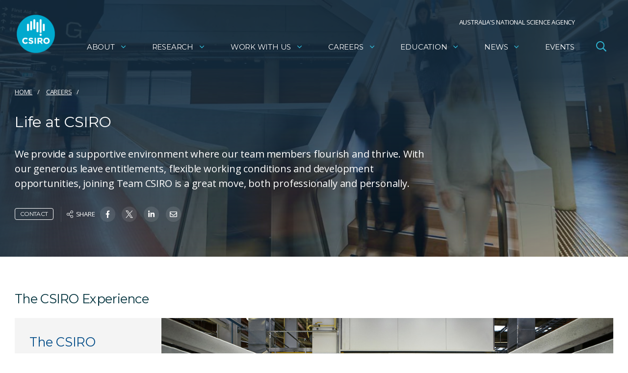

--- FILE ---
content_type: text/html; charset=utf-8
request_url: https://www.google.com/recaptcha/api2/anchor?ar=1&k=6Lc-lBYpAAAAAExjYs1jJ3vywHEllKm1KURR-3tx&co=aHR0cHM6Ly93d3cuY3Npcm8uYXU6NDQz&hl=en&v=PoyoqOPhxBO7pBk68S4YbpHZ&size=invisible&anchor-ms=20000&execute-ms=30000&cb=8gqtke6ydryf
body_size: 48642
content:
<!DOCTYPE HTML><html dir="ltr" lang="en"><head><meta http-equiv="Content-Type" content="text/html; charset=UTF-8">
<meta http-equiv="X-UA-Compatible" content="IE=edge">
<title>reCAPTCHA</title>
<style type="text/css">
/* cyrillic-ext */
@font-face {
  font-family: 'Roboto';
  font-style: normal;
  font-weight: 400;
  font-stretch: 100%;
  src: url(//fonts.gstatic.com/s/roboto/v48/KFO7CnqEu92Fr1ME7kSn66aGLdTylUAMa3GUBHMdazTgWw.woff2) format('woff2');
  unicode-range: U+0460-052F, U+1C80-1C8A, U+20B4, U+2DE0-2DFF, U+A640-A69F, U+FE2E-FE2F;
}
/* cyrillic */
@font-face {
  font-family: 'Roboto';
  font-style: normal;
  font-weight: 400;
  font-stretch: 100%;
  src: url(//fonts.gstatic.com/s/roboto/v48/KFO7CnqEu92Fr1ME7kSn66aGLdTylUAMa3iUBHMdazTgWw.woff2) format('woff2');
  unicode-range: U+0301, U+0400-045F, U+0490-0491, U+04B0-04B1, U+2116;
}
/* greek-ext */
@font-face {
  font-family: 'Roboto';
  font-style: normal;
  font-weight: 400;
  font-stretch: 100%;
  src: url(//fonts.gstatic.com/s/roboto/v48/KFO7CnqEu92Fr1ME7kSn66aGLdTylUAMa3CUBHMdazTgWw.woff2) format('woff2');
  unicode-range: U+1F00-1FFF;
}
/* greek */
@font-face {
  font-family: 'Roboto';
  font-style: normal;
  font-weight: 400;
  font-stretch: 100%;
  src: url(//fonts.gstatic.com/s/roboto/v48/KFO7CnqEu92Fr1ME7kSn66aGLdTylUAMa3-UBHMdazTgWw.woff2) format('woff2');
  unicode-range: U+0370-0377, U+037A-037F, U+0384-038A, U+038C, U+038E-03A1, U+03A3-03FF;
}
/* math */
@font-face {
  font-family: 'Roboto';
  font-style: normal;
  font-weight: 400;
  font-stretch: 100%;
  src: url(//fonts.gstatic.com/s/roboto/v48/KFO7CnqEu92Fr1ME7kSn66aGLdTylUAMawCUBHMdazTgWw.woff2) format('woff2');
  unicode-range: U+0302-0303, U+0305, U+0307-0308, U+0310, U+0312, U+0315, U+031A, U+0326-0327, U+032C, U+032F-0330, U+0332-0333, U+0338, U+033A, U+0346, U+034D, U+0391-03A1, U+03A3-03A9, U+03B1-03C9, U+03D1, U+03D5-03D6, U+03F0-03F1, U+03F4-03F5, U+2016-2017, U+2034-2038, U+203C, U+2040, U+2043, U+2047, U+2050, U+2057, U+205F, U+2070-2071, U+2074-208E, U+2090-209C, U+20D0-20DC, U+20E1, U+20E5-20EF, U+2100-2112, U+2114-2115, U+2117-2121, U+2123-214F, U+2190, U+2192, U+2194-21AE, U+21B0-21E5, U+21F1-21F2, U+21F4-2211, U+2213-2214, U+2216-22FF, U+2308-230B, U+2310, U+2319, U+231C-2321, U+2336-237A, U+237C, U+2395, U+239B-23B7, U+23D0, U+23DC-23E1, U+2474-2475, U+25AF, U+25B3, U+25B7, U+25BD, U+25C1, U+25CA, U+25CC, U+25FB, U+266D-266F, U+27C0-27FF, U+2900-2AFF, U+2B0E-2B11, U+2B30-2B4C, U+2BFE, U+3030, U+FF5B, U+FF5D, U+1D400-1D7FF, U+1EE00-1EEFF;
}
/* symbols */
@font-face {
  font-family: 'Roboto';
  font-style: normal;
  font-weight: 400;
  font-stretch: 100%;
  src: url(//fonts.gstatic.com/s/roboto/v48/KFO7CnqEu92Fr1ME7kSn66aGLdTylUAMaxKUBHMdazTgWw.woff2) format('woff2');
  unicode-range: U+0001-000C, U+000E-001F, U+007F-009F, U+20DD-20E0, U+20E2-20E4, U+2150-218F, U+2190, U+2192, U+2194-2199, U+21AF, U+21E6-21F0, U+21F3, U+2218-2219, U+2299, U+22C4-22C6, U+2300-243F, U+2440-244A, U+2460-24FF, U+25A0-27BF, U+2800-28FF, U+2921-2922, U+2981, U+29BF, U+29EB, U+2B00-2BFF, U+4DC0-4DFF, U+FFF9-FFFB, U+10140-1018E, U+10190-1019C, U+101A0, U+101D0-101FD, U+102E0-102FB, U+10E60-10E7E, U+1D2C0-1D2D3, U+1D2E0-1D37F, U+1F000-1F0FF, U+1F100-1F1AD, U+1F1E6-1F1FF, U+1F30D-1F30F, U+1F315, U+1F31C, U+1F31E, U+1F320-1F32C, U+1F336, U+1F378, U+1F37D, U+1F382, U+1F393-1F39F, U+1F3A7-1F3A8, U+1F3AC-1F3AF, U+1F3C2, U+1F3C4-1F3C6, U+1F3CA-1F3CE, U+1F3D4-1F3E0, U+1F3ED, U+1F3F1-1F3F3, U+1F3F5-1F3F7, U+1F408, U+1F415, U+1F41F, U+1F426, U+1F43F, U+1F441-1F442, U+1F444, U+1F446-1F449, U+1F44C-1F44E, U+1F453, U+1F46A, U+1F47D, U+1F4A3, U+1F4B0, U+1F4B3, U+1F4B9, U+1F4BB, U+1F4BF, U+1F4C8-1F4CB, U+1F4D6, U+1F4DA, U+1F4DF, U+1F4E3-1F4E6, U+1F4EA-1F4ED, U+1F4F7, U+1F4F9-1F4FB, U+1F4FD-1F4FE, U+1F503, U+1F507-1F50B, U+1F50D, U+1F512-1F513, U+1F53E-1F54A, U+1F54F-1F5FA, U+1F610, U+1F650-1F67F, U+1F687, U+1F68D, U+1F691, U+1F694, U+1F698, U+1F6AD, U+1F6B2, U+1F6B9-1F6BA, U+1F6BC, U+1F6C6-1F6CF, U+1F6D3-1F6D7, U+1F6E0-1F6EA, U+1F6F0-1F6F3, U+1F6F7-1F6FC, U+1F700-1F7FF, U+1F800-1F80B, U+1F810-1F847, U+1F850-1F859, U+1F860-1F887, U+1F890-1F8AD, U+1F8B0-1F8BB, U+1F8C0-1F8C1, U+1F900-1F90B, U+1F93B, U+1F946, U+1F984, U+1F996, U+1F9E9, U+1FA00-1FA6F, U+1FA70-1FA7C, U+1FA80-1FA89, U+1FA8F-1FAC6, U+1FACE-1FADC, U+1FADF-1FAE9, U+1FAF0-1FAF8, U+1FB00-1FBFF;
}
/* vietnamese */
@font-face {
  font-family: 'Roboto';
  font-style: normal;
  font-weight: 400;
  font-stretch: 100%;
  src: url(//fonts.gstatic.com/s/roboto/v48/KFO7CnqEu92Fr1ME7kSn66aGLdTylUAMa3OUBHMdazTgWw.woff2) format('woff2');
  unicode-range: U+0102-0103, U+0110-0111, U+0128-0129, U+0168-0169, U+01A0-01A1, U+01AF-01B0, U+0300-0301, U+0303-0304, U+0308-0309, U+0323, U+0329, U+1EA0-1EF9, U+20AB;
}
/* latin-ext */
@font-face {
  font-family: 'Roboto';
  font-style: normal;
  font-weight: 400;
  font-stretch: 100%;
  src: url(//fonts.gstatic.com/s/roboto/v48/KFO7CnqEu92Fr1ME7kSn66aGLdTylUAMa3KUBHMdazTgWw.woff2) format('woff2');
  unicode-range: U+0100-02BA, U+02BD-02C5, U+02C7-02CC, U+02CE-02D7, U+02DD-02FF, U+0304, U+0308, U+0329, U+1D00-1DBF, U+1E00-1E9F, U+1EF2-1EFF, U+2020, U+20A0-20AB, U+20AD-20C0, U+2113, U+2C60-2C7F, U+A720-A7FF;
}
/* latin */
@font-face {
  font-family: 'Roboto';
  font-style: normal;
  font-weight: 400;
  font-stretch: 100%;
  src: url(//fonts.gstatic.com/s/roboto/v48/KFO7CnqEu92Fr1ME7kSn66aGLdTylUAMa3yUBHMdazQ.woff2) format('woff2');
  unicode-range: U+0000-00FF, U+0131, U+0152-0153, U+02BB-02BC, U+02C6, U+02DA, U+02DC, U+0304, U+0308, U+0329, U+2000-206F, U+20AC, U+2122, U+2191, U+2193, U+2212, U+2215, U+FEFF, U+FFFD;
}
/* cyrillic-ext */
@font-face {
  font-family: 'Roboto';
  font-style: normal;
  font-weight: 500;
  font-stretch: 100%;
  src: url(//fonts.gstatic.com/s/roboto/v48/KFO7CnqEu92Fr1ME7kSn66aGLdTylUAMa3GUBHMdazTgWw.woff2) format('woff2');
  unicode-range: U+0460-052F, U+1C80-1C8A, U+20B4, U+2DE0-2DFF, U+A640-A69F, U+FE2E-FE2F;
}
/* cyrillic */
@font-face {
  font-family: 'Roboto';
  font-style: normal;
  font-weight: 500;
  font-stretch: 100%;
  src: url(//fonts.gstatic.com/s/roboto/v48/KFO7CnqEu92Fr1ME7kSn66aGLdTylUAMa3iUBHMdazTgWw.woff2) format('woff2');
  unicode-range: U+0301, U+0400-045F, U+0490-0491, U+04B0-04B1, U+2116;
}
/* greek-ext */
@font-face {
  font-family: 'Roboto';
  font-style: normal;
  font-weight: 500;
  font-stretch: 100%;
  src: url(//fonts.gstatic.com/s/roboto/v48/KFO7CnqEu92Fr1ME7kSn66aGLdTylUAMa3CUBHMdazTgWw.woff2) format('woff2');
  unicode-range: U+1F00-1FFF;
}
/* greek */
@font-face {
  font-family: 'Roboto';
  font-style: normal;
  font-weight: 500;
  font-stretch: 100%;
  src: url(//fonts.gstatic.com/s/roboto/v48/KFO7CnqEu92Fr1ME7kSn66aGLdTylUAMa3-UBHMdazTgWw.woff2) format('woff2');
  unicode-range: U+0370-0377, U+037A-037F, U+0384-038A, U+038C, U+038E-03A1, U+03A3-03FF;
}
/* math */
@font-face {
  font-family: 'Roboto';
  font-style: normal;
  font-weight: 500;
  font-stretch: 100%;
  src: url(//fonts.gstatic.com/s/roboto/v48/KFO7CnqEu92Fr1ME7kSn66aGLdTylUAMawCUBHMdazTgWw.woff2) format('woff2');
  unicode-range: U+0302-0303, U+0305, U+0307-0308, U+0310, U+0312, U+0315, U+031A, U+0326-0327, U+032C, U+032F-0330, U+0332-0333, U+0338, U+033A, U+0346, U+034D, U+0391-03A1, U+03A3-03A9, U+03B1-03C9, U+03D1, U+03D5-03D6, U+03F0-03F1, U+03F4-03F5, U+2016-2017, U+2034-2038, U+203C, U+2040, U+2043, U+2047, U+2050, U+2057, U+205F, U+2070-2071, U+2074-208E, U+2090-209C, U+20D0-20DC, U+20E1, U+20E5-20EF, U+2100-2112, U+2114-2115, U+2117-2121, U+2123-214F, U+2190, U+2192, U+2194-21AE, U+21B0-21E5, U+21F1-21F2, U+21F4-2211, U+2213-2214, U+2216-22FF, U+2308-230B, U+2310, U+2319, U+231C-2321, U+2336-237A, U+237C, U+2395, U+239B-23B7, U+23D0, U+23DC-23E1, U+2474-2475, U+25AF, U+25B3, U+25B7, U+25BD, U+25C1, U+25CA, U+25CC, U+25FB, U+266D-266F, U+27C0-27FF, U+2900-2AFF, U+2B0E-2B11, U+2B30-2B4C, U+2BFE, U+3030, U+FF5B, U+FF5D, U+1D400-1D7FF, U+1EE00-1EEFF;
}
/* symbols */
@font-face {
  font-family: 'Roboto';
  font-style: normal;
  font-weight: 500;
  font-stretch: 100%;
  src: url(//fonts.gstatic.com/s/roboto/v48/KFO7CnqEu92Fr1ME7kSn66aGLdTylUAMaxKUBHMdazTgWw.woff2) format('woff2');
  unicode-range: U+0001-000C, U+000E-001F, U+007F-009F, U+20DD-20E0, U+20E2-20E4, U+2150-218F, U+2190, U+2192, U+2194-2199, U+21AF, U+21E6-21F0, U+21F3, U+2218-2219, U+2299, U+22C4-22C6, U+2300-243F, U+2440-244A, U+2460-24FF, U+25A0-27BF, U+2800-28FF, U+2921-2922, U+2981, U+29BF, U+29EB, U+2B00-2BFF, U+4DC0-4DFF, U+FFF9-FFFB, U+10140-1018E, U+10190-1019C, U+101A0, U+101D0-101FD, U+102E0-102FB, U+10E60-10E7E, U+1D2C0-1D2D3, U+1D2E0-1D37F, U+1F000-1F0FF, U+1F100-1F1AD, U+1F1E6-1F1FF, U+1F30D-1F30F, U+1F315, U+1F31C, U+1F31E, U+1F320-1F32C, U+1F336, U+1F378, U+1F37D, U+1F382, U+1F393-1F39F, U+1F3A7-1F3A8, U+1F3AC-1F3AF, U+1F3C2, U+1F3C4-1F3C6, U+1F3CA-1F3CE, U+1F3D4-1F3E0, U+1F3ED, U+1F3F1-1F3F3, U+1F3F5-1F3F7, U+1F408, U+1F415, U+1F41F, U+1F426, U+1F43F, U+1F441-1F442, U+1F444, U+1F446-1F449, U+1F44C-1F44E, U+1F453, U+1F46A, U+1F47D, U+1F4A3, U+1F4B0, U+1F4B3, U+1F4B9, U+1F4BB, U+1F4BF, U+1F4C8-1F4CB, U+1F4D6, U+1F4DA, U+1F4DF, U+1F4E3-1F4E6, U+1F4EA-1F4ED, U+1F4F7, U+1F4F9-1F4FB, U+1F4FD-1F4FE, U+1F503, U+1F507-1F50B, U+1F50D, U+1F512-1F513, U+1F53E-1F54A, U+1F54F-1F5FA, U+1F610, U+1F650-1F67F, U+1F687, U+1F68D, U+1F691, U+1F694, U+1F698, U+1F6AD, U+1F6B2, U+1F6B9-1F6BA, U+1F6BC, U+1F6C6-1F6CF, U+1F6D3-1F6D7, U+1F6E0-1F6EA, U+1F6F0-1F6F3, U+1F6F7-1F6FC, U+1F700-1F7FF, U+1F800-1F80B, U+1F810-1F847, U+1F850-1F859, U+1F860-1F887, U+1F890-1F8AD, U+1F8B0-1F8BB, U+1F8C0-1F8C1, U+1F900-1F90B, U+1F93B, U+1F946, U+1F984, U+1F996, U+1F9E9, U+1FA00-1FA6F, U+1FA70-1FA7C, U+1FA80-1FA89, U+1FA8F-1FAC6, U+1FACE-1FADC, U+1FADF-1FAE9, U+1FAF0-1FAF8, U+1FB00-1FBFF;
}
/* vietnamese */
@font-face {
  font-family: 'Roboto';
  font-style: normal;
  font-weight: 500;
  font-stretch: 100%;
  src: url(//fonts.gstatic.com/s/roboto/v48/KFO7CnqEu92Fr1ME7kSn66aGLdTylUAMa3OUBHMdazTgWw.woff2) format('woff2');
  unicode-range: U+0102-0103, U+0110-0111, U+0128-0129, U+0168-0169, U+01A0-01A1, U+01AF-01B0, U+0300-0301, U+0303-0304, U+0308-0309, U+0323, U+0329, U+1EA0-1EF9, U+20AB;
}
/* latin-ext */
@font-face {
  font-family: 'Roboto';
  font-style: normal;
  font-weight: 500;
  font-stretch: 100%;
  src: url(//fonts.gstatic.com/s/roboto/v48/KFO7CnqEu92Fr1ME7kSn66aGLdTylUAMa3KUBHMdazTgWw.woff2) format('woff2');
  unicode-range: U+0100-02BA, U+02BD-02C5, U+02C7-02CC, U+02CE-02D7, U+02DD-02FF, U+0304, U+0308, U+0329, U+1D00-1DBF, U+1E00-1E9F, U+1EF2-1EFF, U+2020, U+20A0-20AB, U+20AD-20C0, U+2113, U+2C60-2C7F, U+A720-A7FF;
}
/* latin */
@font-face {
  font-family: 'Roboto';
  font-style: normal;
  font-weight: 500;
  font-stretch: 100%;
  src: url(//fonts.gstatic.com/s/roboto/v48/KFO7CnqEu92Fr1ME7kSn66aGLdTylUAMa3yUBHMdazQ.woff2) format('woff2');
  unicode-range: U+0000-00FF, U+0131, U+0152-0153, U+02BB-02BC, U+02C6, U+02DA, U+02DC, U+0304, U+0308, U+0329, U+2000-206F, U+20AC, U+2122, U+2191, U+2193, U+2212, U+2215, U+FEFF, U+FFFD;
}
/* cyrillic-ext */
@font-face {
  font-family: 'Roboto';
  font-style: normal;
  font-weight: 900;
  font-stretch: 100%;
  src: url(//fonts.gstatic.com/s/roboto/v48/KFO7CnqEu92Fr1ME7kSn66aGLdTylUAMa3GUBHMdazTgWw.woff2) format('woff2');
  unicode-range: U+0460-052F, U+1C80-1C8A, U+20B4, U+2DE0-2DFF, U+A640-A69F, U+FE2E-FE2F;
}
/* cyrillic */
@font-face {
  font-family: 'Roboto';
  font-style: normal;
  font-weight: 900;
  font-stretch: 100%;
  src: url(//fonts.gstatic.com/s/roboto/v48/KFO7CnqEu92Fr1ME7kSn66aGLdTylUAMa3iUBHMdazTgWw.woff2) format('woff2');
  unicode-range: U+0301, U+0400-045F, U+0490-0491, U+04B0-04B1, U+2116;
}
/* greek-ext */
@font-face {
  font-family: 'Roboto';
  font-style: normal;
  font-weight: 900;
  font-stretch: 100%;
  src: url(//fonts.gstatic.com/s/roboto/v48/KFO7CnqEu92Fr1ME7kSn66aGLdTylUAMa3CUBHMdazTgWw.woff2) format('woff2');
  unicode-range: U+1F00-1FFF;
}
/* greek */
@font-face {
  font-family: 'Roboto';
  font-style: normal;
  font-weight: 900;
  font-stretch: 100%;
  src: url(//fonts.gstatic.com/s/roboto/v48/KFO7CnqEu92Fr1ME7kSn66aGLdTylUAMa3-UBHMdazTgWw.woff2) format('woff2');
  unicode-range: U+0370-0377, U+037A-037F, U+0384-038A, U+038C, U+038E-03A1, U+03A3-03FF;
}
/* math */
@font-face {
  font-family: 'Roboto';
  font-style: normal;
  font-weight: 900;
  font-stretch: 100%;
  src: url(//fonts.gstatic.com/s/roboto/v48/KFO7CnqEu92Fr1ME7kSn66aGLdTylUAMawCUBHMdazTgWw.woff2) format('woff2');
  unicode-range: U+0302-0303, U+0305, U+0307-0308, U+0310, U+0312, U+0315, U+031A, U+0326-0327, U+032C, U+032F-0330, U+0332-0333, U+0338, U+033A, U+0346, U+034D, U+0391-03A1, U+03A3-03A9, U+03B1-03C9, U+03D1, U+03D5-03D6, U+03F0-03F1, U+03F4-03F5, U+2016-2017, U+2034-2038, U+203C, U+2040, U+2043, U+2047, U+2050, U+2057, U+205F, U+2070-2071, U+2074-208E, U+2090-209C, U+20D0-20DC, U+20E1, U+20E5-20EF, U+2100-2112, U+2114-2115, U+2117-2121, U+2123-214F, U+2190, U+2192, U+2194-21AE, U+21B0-21E5, U+21F1-21F2, U+21F4-2211, U+2213-2214, U+2216-22FF, U+2308-230B, U+2310, U+2319, U+231C-2321, U+2336-237A, U+237C, U+2395, U+239B-23B7, U+23D0, U+23DC-23E1, U+2474-2475, U+25AF, U+25B3, U+25B7, U+25BD, U+25C1, U+25CA, U+25CC, U+25FB, U+266D-266F, U+27C0-27FF, U+2900-2AFF, U+2B0E-2B11, U+2B30-2B4C, U+2BFE, U+3030, U+FF5B, U+FF5D, U+1D400-1D7FF, U+1EE00-1EEFF;
}
/* symbols */
@font-face {
  font-family: 'Roboto';
  font-style: normal;
  font-weight: 900;
  font-stretch: 100%;
  src: url(//fonts.gstatic.com/s/roboto/v48/KFO7CnqEu92Fr1ME7kSn66aGLdTylUAMaxKUBHMdazTgWw.woff2) format('woff2');
  unicode-range: U+0001-000C, U+000E-001F, U+007F-009F, U+20DD-20E0, U+20E2-20E4, U+2150-218F, U+2190, U+2192, U+2194-2199, U+21AF, U+21E6-21F0, U+21F3, U+2218-2219, U+2299, U+22C4-22C6, U+2300-243F, U+2440-244A, U+2460-24FF, U+25A0-27BF, U+2800-28FF, U+2921-2922, U+2981, U+29BF, U+29EB, U+2B00-2BFF, U+4DC0-4DFF, U+FFF9-FFFB, U+10140-1018E, U+10190-1019C, U+101A0, U+101D0-101FD, U+102E0-102FB, U+10E60-10E7E, U+1D2C0-1D2D3, U+1D2E0-1D37F, U+1F000-1F0FF, U+1F100-1F1AD, U+1F1E6-1F1FF, U+1F30D-1F30F, U+1F315, U+1F31C, U+1F31E, U+1F320-1F32C, U+1F336, U+1F378, U+1F37D, U+1F382, U+1F393-1F39F, U+1F3A7-1F3A8, U+1F3AC-1F3AF, U+1F3C2, U+1F3C4-1F3C6, U+1F3CA-1F3CE, U+1F3D4-1F3E0, U+1F3ED, U+1F3F1-1F3F3, U+1F3F5-1F3F7, U+1F408, U+1F415, U+1F41F, U+1F426, U+1F43F, U+1F441-1F442, U+1F444, U+1F446-1F449, U+1F44C-1F44E, U+1F453, U+1F46A, U+1F47D, U+1F4A3, U+1F4B0, U+1F4B3, U+1F4B9, U+1F4BB, U+1F4BF, U+1F4C8-1F4CB, U+1F4D6, U+1F4DA, U+1F4DF, U+1F4E3-1F4E6, U+1F4EA-1F4ED, U+1F4F7, U+1F4F9-1F4FB, U+1F4FD-1F4FE, U+1F503, U+1F507-1F50B, U+1F50D, U+1F512-1F513, U+1F53E-1F54A, U+1F54F-1F5FA, U+1F610, U+1F650-1F67F, U+1F687, U+1F68D, U+1F691, U+1F694, U+1F698, U+1F6AD, U+1F6B2, U+1F6B9-1F6BA, U+1F6BC, U+1F6C6-1F6CF, U+1F6D3-1F6D7, U+1F6E0-1F6EA, U+1F6F0-1F6F3, U+1F6F7-1F6FC, U+1F700-1F7FF, U+1F800-1F80B, U+1F810-1F847, U+1F850-1F859, U+1F860-1F887, U+1F890-1F8AD, U+1F8B0-1F8BB, U+1F8C0-1F8C1, U+1F900-1F90B, U+1F93B, U+1F946, U+1F984, U+1F996, U+1F9E9, U+1FA00-1FA6F, U+1FA70-1FA7C, U+1FA80-1FA89, U+1FA8F-1FAC6, U+1FACE-1FADC, U+1FADF-1FAE9, U+1FAF0-1FAF8, U+1FB00-1FBFF;
}
/* vietnamese */
@font-face {
  font-family: 'Roboto';
  font-style: normal;
  font-weight: 900;
  font-stretch: 100%;
  src: url(//fonts.gstatic.com/s/roboto/v48/KFO7CnqEu92Fr1ME7kSn66aGLdTylUAMa3OUBHMdazTgWw.woff2) format('woff2');
  unicode-range: U+0102-0103, U+0110-0111, U+0128-0129, U+0168-0169, U+01A0-01A1, U+01AF-01B0, U+0300-0301, U+0303-0304, U+0308-0309, U+0323, U+0329, U+1EA0-1EF9, U+20AB;
}
/* latin-ext */
@font-face {
  font-family: 'Roboto';
  font-style: normal;
  font-weight: 900;
  font-stretch: 100%;
  src: url(//fonts.gstatic.com/s/roboto/v48/KFO7CnqEu92Fr1ME7kSn66aGLdTylUAMa3KUBHMdazTgWw.woff2) format('woff2');
  unicode-range: U+0100-02BA, U+02BD-02C5, U+02C7-02CC, U+02CE-02D7, U+02DD-02FF, U+0304, U+0308, U+0329, U+1D00-1DBF, U+1E00-1E9F, U+1EF2-1EFF, U+2020, U+20A0-20AB, U+20AD-20C0, U+2113, U+2C60-2C7F, U+A720-A7FF;
}
/* latin */
@font-face {
  font-family: 'Roboto';
  font-style: normal;
  font-weight: 900;
  font-stretch: 100%;
  src: url(//fonts.gstatic.com/s/roboto/v48/KFO7CnqEu92Fr1ME7kSn66aGLdTylUAMa3yUBHMdazQ.woff2) format('woff2');
  unicode-range: U+0000-00FF, U+0131, U+0152-0153, U+02BB-02BC, U+02C6, U+02DA, U+02DC, U+0304, U+0308, U+0329, U+2000-206F, U+20AC, U+2122, U+2191, U+2193, U+2212, U+2215, U+FEFF, U+FFFD;
}

</style>
<link rel="stylesheet" type="text/css" href="https://www.gstatic.com/recaptcha/releases/PoyoqOPhxBO7pBk68S4YbpHZ/styles__ltr.css">
<script nonce="heETkeY6YhfCuRQxJJZrYA" type="text/javascript">window['__recaptcha_api'] = 'https://www.google.com/recaptcha/api2/';</script>
<script type="text/javascript" src="https://www.gstatic.com/recaptcha/releases/PoyoqOPhxBO7pBk68S4YbpHZ/recaptcha__en.js" nonce="heETkeY6YhfCuRQxJJZrYA">
      
    </script></head>
<body><div id="rc-anchor-alert" class="rc-anchor-alert"></div>
<input type="hidden" id="recaptcha-token" value="[base64]">
<script type="text/javascript" nonce="heETkeY6YhfCuRQxJJZrYA">
      recaptcha.anchor.Main.init("[\x22ainput\x22,[\x22bgdata\x22,\x22\x22,\[base64]/[base64]/[base64]/[base64]/[base64]/[base64]/[base64]/[base64]/[base64]/[base64]\\u003d\x22,\[base64]\\u003d\x22,\x22aQUDw4nCsFjChGowLmLDqULCqcKVw4DDq8OYw4LCv1V7wpvDhGXDr8O4w5DDk0FZw7tNFsOIw4bCgUc0wpHDj8KEw4R9wpXDsGjDuGPDtnHClMOwwoHDuirDrMKKYcOefg/DsMOqZ8KNCG9tQsKmccOxw67DiMK5RMK4wrPDgcKbdcOAw6lYw5zDj8Kcw412CW7CrcOCw5VQdcOoY3jDu8OTEgjCpic1ecO7MnrDuTA8GcO0KMOMc8KjbkciURkIw7nDnVYowpUdHMOdw5XCncOlw59ew7xUwq3Cp8ONBMO5w5xlTCjDv8O/[base64]/Cj8Okw5wHwpLCphYew45Nwohmw5MjehfChcKFwqk8wpVnF3w2w64UCsOZw7/DnRpYJ8ODasKRKMK2w63DrcOpCcKePMKzw4bCqBnDrFHCiD/[base64]/wpVJw6wTAcO2w7MKwqcWIH5/wo5JX8K0w4bDksO5w6gyJsO2w5/DksOQwo8ZDzXCpsK1VcKVSwvDny8/wpPDqzHCnhhCwpzCgMKyFsKBDBnCmcKjwrc2MsOFw5XDmzAqwoswI8OHQcOBw6DDlcOkNsKawp5UGsObNMOhE3J8woDDiRXDoh/DsCvCi0PCjD5tRXoeUkFlwrrDrMOdwoljWsKDWsKVw7bDrFjCocKHwqIBAcKxRHtjw4kow6wYO8OLHjMww4ssCsK9asOTTAnCik5gWMOWPXjDuA5UOcO4W8Ouw4lnPMOFf8ODRsOGw4UZfCQoQRPCkWDDlR3CoHtGI3nDj8KAwp/Dh8OWBgXCtAbCm8O1w7PDqjHDg8Oxw4psUDnCtHxGFAHCjMKkelhCw4rCsMO/XGpWY8KEYkrDr8KubGvDiMKXw7AqDjlyHsOgFsK/N05KH1bDuk7Dghosw67DpsK0wod6eDvCg3NyM8KYw4zDqz7CnCTCssKxRsKawoIBMsKCEUl/w7xKEcODDDNCwrvDoDsQcTluw4fDlnoWwpwXw4g2QXEPfcKKw71Nw61VS8O2w5YEBsK9KsKFGjzCv8OCbQVmw7bCg8ODJxsqKgTDqMObw4JTPWMQw7wowoTDuMK9e8Kjw60fw5rDilzCk8Kfw4PDtMOJbMOxaMOLw7TClcKIYMKDRsKQwqHDuTjDiEnCjlAESy/DrcO1wp/DqBjCiMOJwpJew6PCvV0Aw5TDow80dcO/S0rDgXLDp3LDvxDCrcKIw484TcKHb8ONEsKoPMOzwrXCpsKow7l8w7pQw6xBUkPDqGLDgsK5PMO+wplOw6rDqArDu8OwNFkBEsOyGcKZCVXChsOvGyEDH8ObwoVgORbDm09qw5opacOhZ0QLw4TCiQ7Dm8O6woVYGsOkwrTDlllTw5h0csOiHUzCgl7ChwNUbl7Dq8O/w7zDijg7ZGVNEsKJwroywphDw73DiEo1IgnCnx7DtMKYdC/DpMONwqsqw5hQwqkwwoRhVcKbcF9scsOmwpnCtkJBwr3DjMOQw6J3N8KSe8KVw6IEw77ChiHCmsOxw4bChcOEwoJiw5TDqsK+Mh5Rw5fCocKWw5UySMKISSMbw6kmdnLDv8Oow417csK6cSt/w7zCojdIcHZeOMO0w6fDtnVowr4NZcK2eMOIwr7DgkPCrh/[base64]/[base64]/ChWDDiE8HwrfCgkpuIxtNwpINQVYNwpzCp1nDscKPLcOfWcODW8O1wofCq8KWesOBwq7CjMOCRsOEw5TDpsKpCBbDrwfDj1fDiAp4WBcww5TDqwvCnMOow6XCl8OJwo5kEsKnwrVoNxRawrBrw7xswr3CnXhAwpPCjzErQsO/wq7Cp8KxV37CssO9FsO8CsKDJjcncmvCo8K2VcKgwrVXw6XCmCU+wr8vw73Co8KfbUFsbywiwoHCriDCqWbDrQjDksOnQMOnw6jDnnHDi8K8bk/CizxWw6ABa8KawrDDp8O/BcOzwpvChsKUXGLCmGXCuCvClk3DrQkww5YibcOeSsK0w5EBfMKywrvCisKgw7IMDFHDuMOfRkJaCsOIa8O/Ci7Ch3TCu8Oqw7MFElvCrQVGwqYmEcOgeklfwoPCg8O1BcK4wrzCmCVYU8KoRUcIX8KwGBzDmsKZZVLDm8KOw69tRMKfw7LDkcOqOV8jPj7DoX0weMKDQAzCi8Oxwp/DmMOVGsKGw6xBTcKtcMK1VkEUK3rDnA1cw68OwrHDjcOHKcO4acKXeXFxZDrDoyUrwoTCjEXDlB9nfUAFw5BcfsKbw65EGSTCscOfIcKUUcOGFMKvHGVaRAjDvE3DtMOGeMO4QMO3w6rCpU7Ck8KHRgcXDVDCrMKjejhQGzcuYsKBwprDlRHCjmbDtzoOw5QHw7/DnBLCqmlCfcOzw7HDsEXDpcKAGBvCpgtQwpjDgMO1wotGwqccWcOnwq/[base64]/[base64]/[base64]/CtDZ4fh3CssKHLRN6wpPChE3DuMOXW8KyEDREfcOcXMKfw5bCsHfCtsKeEMOSw7LCp8KBwo9NJV3CnsO3w7xWwpvDmMOaEMKNeMKawo7DjcKswrE2aMOAP8KZTcOowokww71caGh6RRfCp8K/K1nDpsO+w7hVw7bDiMOcamfDgVNbw6TCsC4bb0g/EMO4fMKLfTBgw6PDjidow7jDnwZgCsKrdCPDtsOswqg2wqdUw4oOw6HCicOawqXDtWLDg348w7QrRMO/bjfDjsOrD8KxPhTDhVovw7PCuT/CgcKiw5jDvVYeK1XCjMKyw5wwUMOWwrVpwr/[base64]/CqiMfwpgHLGzDqsKuw6jDt8OTYlLDsyLDoMKtw4HDoW00ecOtwrAKw67DoR/[base64]/IcK7E2V+wr/[base64]/DlcOJL2IEw5VfNBoOLTTDvV0qwq7ChsOUHh8iHmhSw6jCgRHDm0HCq8Kbwo7DuAB2w4pOw60aNMOew4nDn31hw6EjAEFCw6cwI8OLYBXDgSoxw6kTw57CkE9qGzh2wrAmIsO+ESNdBMOTccKiPClmw5rDvsO3wrlnJnHCkWbCk3DDg21RDi/[base64]/w6TDk8O7w6nCpsKsWcOpwoJUw7zClB3Cs8OGwq/[base64]/w6ESwqEeCGXCgsOZwrsWwqNLwpF2w6gSwo94wrNHdRE4w5vDugTDtMKHwoPDkUkgFsKvw5TDg8Ksa1QLTAvChsKHQXPDgcOuYMOSwqnCoTlWL8Kmw7wJK8O7w5V9TMKJBcK1R25VwoXCksO+w6/CpXc3woJ1w6PCnTfDnMKkYB9Jw4NXwqdmJDfDncOPTlbCrRc+woRQw5pEUMOoYhMVw6zCjcOpLsKDw6lyw5VrXz0cchjDhncFLMOgRx/DuMONP8KFdVhIccOCEsKZw4/DrA7ChsOiwoYvwpVOBHVxw6HCiCcwW8O7wrI3wqrCpcKUEFYXw7rCrypZwpDCpjovJCvCvy/[base64]/Ck1DDsXTCpEfCtcKibjLCjUZYR8Okw7pKNcOlRMKgw6U6w4fCkX/DsT8/w7bCq8Ocw49NdsKRPCg4K8ONPn7CsDnChMO6TyVEUMK1Xn0uwr1JJknDl1BUGmnCpsOQwoo9VG7CiWLCnkDDghc/[base64]/[base64]/[base64]/w7XCmnjDogPCn8OIwpwYw5zCnMO2C0bDkjDCkyLDgsO3wrjCiRfDtTA1w6A9fcOTX8Olw4bDtDjDpT3DhxPDvCpcBHYmwrErwqXCmggxW8K2AsOYw4VuRglRwpULeCXDpyPDiMKKw7/[base64]/CksOdw5bClgXDsMKLw6VAbsO5TjHCscOvw7RlcE0pw5sJb8OPwoTCql7DtcOXw4HCtirCvsOmV2zDqyrCkCDCqghCHcKTQcKXT8KMXsK/w5duCMKQakp8wqJvPsKAwoTDixNeJ0pXTHQnw6DDlcK1w5sQeMO2BhQyVSVlYMKRCFZ6BjFBFSZ6wqYRa8O/w4cUwofChMODwrt/ZiVoI8KPw4NLw7rDu8OyWsOPf8Khw7PCicKdOQlcwpnCv8OTGMKUdsKXwqnCs8Osw79EEls9KcOyfVFeIV99w7XCocOobXF1FSFJPcO+wol0w6w/w4Aowp18wrDCjV1pDcOXw4leQsO3wrPCm1Bqw7jClH3DqsKTNE/DrcO2Fmk0w68tw4hCw7oZe8KVfsKkI2HCgMK6GcKUbHEQB8O3w7UHwplTbMOkOHEfwqPCvVQgPMK1dXXDl2nDrsKew5TCjHdFasK2HMKgFRbDh8OCEynCscODcVfCj8KMT1rDhsKEBw7CgAzCiQzCp0jCjF3DrWI3wqbCkMOxQMKaw7s7wqpowpbCpMK/[base64]/WsOYNxPDjWISw6VgM3LClBcAEVnCmcK8FMOHw6zDkVMIw7Ujw5wewpHDgT9BwqrDjsOrw6JRwp7Do8K4w58kUMOkwqzCpjsFQMOiNsKhLwEUw5p+RTHDvcKWY8KUw5s3aMKLR1vDp0nCjcKSwp/CmsKjwrlIf8OwDsKgw5PDvMKmw7M9w67DgCjDtsK7woMNERZvCk1UwrfCqsOfN8O2WcKrMDnCgjvCiMKPw6cOwrdbJMOabj9Kw4/CscKtZFZKZCPChcKdSHfDhFYRY8OwF8KcfAB8wqjDpMOpwozDjh0qYcO4w4nCoMKSw6oNw4pzwrtwwqPDlMOFWsOlCsOWw7EKwpktAsK/DGMuw5bChTIQw6PDtw8dwq7DkUvCnlUJw4HCr8O5wqBQCCjDpsOiwqcCK8OzC8Kiw5AjEMOoEngIWHLCusKTfMO4GMO2MwFzTMO6LMK0ZEgiHDzDtcO2w7h6RMOjRE4HIWd2w6fCpcOAVGLDhhDDtizDvAHCl8KHwrIeCsO/wqTCkzPCvcOvfAvDs3QsWBFrZsO/b8KadCvDoDV2w5gBFwjDq8K1wpPCr8O7IA0mw5jDskFuSizCusKQwrLCscOJw4zDuMOWw7nDj8Ozw4ZIR2TCn8KvGUMnI8Oew4Ysw7PDucOswqTDrkvDisKkwrnDo8KAwo4IY8KCKVTCi8KoYsKfSMOZw6/[base64]/DrMKtw6zDmcK3dH7CksOXL3zClsKFAXrCoSNqwpzCmHw/wqvDlglBIUvDisO5aVc+ZzVMwqjDqUdWVCwkwqxQOMOEwqAYW8KywqYlw4A7VsKYwqfDk0MxwpHDglPCgsOIUmnDs8K5ecKWfMKcwpzChMKnKXsTw5/DjhBFRsKiwpgyQDDDpSsDw7JvPG1Mw7vDnDVbwqjCnsOhUMKqw7zCuyvDoCQsw5/DlQB1czZ9EF/[base64]/DpsKQV8KmS8OJOTXCm0xLXMK0acODLE3Cj8OMw6M1IVrDjRl1ZcKnwrLDj8KRHcK7McOmDsOtw7DCj1bCo0/DpcKlK8KCwohTw4TDvA9odX3DmBXCu0h8VFBQwpnDh1/Ch8OjISLCvMKEYMKYd8Kbb2DCqMK7wrrDqsKKCj/[base64]/d8Owwo/DvMOzNWfCgh1owpsOw4kAw6jCs8K6wqd7wpjCoHFxUiQ+w7kTwpzDqgnCllpiwqfCnAlzDXbDg3cIwoDChm3Ch8Ovdzw/AcOXwrLDs8KHw4JYK8Kqw4LDiAbCoxnCuQIXw5kwTFQXwp02w7U0woc2KsOrNibDlcOsB1LDqFDDqyHDosKEFz4Vw7vDh8OFcDHCgsKgBsKywoMwXcO+w6YrbH5kVSkuwo/CpcOFIMKkw47DucOge8Ohw4p0KMO/[base64]/CkcK8PMKkw4/DnhrCljTDscOPG14rwqHCssO/[base64]/w7DCrMKTGMKrwpN3w6LDiMOeIz0tVsKdVcO2w57Dqm/CjMKmwrfCusOpZMOwwrrDtsKPCTfDusKyJMONwqk/[base64]/IsO2RgLDtnLChBTCqMKfNifChMKAMmwBw5/ChjPCt8OxwpzDhwLCtSMiwo9FSsOHXW4+woVwHCrCnsO9w6ptw40pXS/DrUFpwpMowrrDi2vDusO0w7lSKELDtjjCv8KBN8Kaw7oqw6wVIMOew4bCh1fDvS3DocOKYsKeSmvDkCgpI8OiCSU2w73CmcOZfiTDtcKsw71BZxbDssK/w5DDhMO0w6J0LUnCjSfCl8KvIBFAF8KFIMK6w4/CiMKWM30Ywq4+w6bCvcOLcsKUXMKWwq8jCTTDgGczS8OIw4pOwqfDtMKwV8OnwprCsSldATnCnsKlw57DqmDDvcOCOMOeNcOFHgTDtMOTw53DiMO0wr3Cs8KFNgnCsmxYwr8CUsKTAMK8RCnCiAYmWyRXwqnDjHpdXgZfI8KMLcK/wqkfwr5XZMKKHC3DkGzDhsK2Y2rDljtJGcKhwpjCjXrDkcO5w6JvdB7Ck8OwwqbDoVxsw5rDlV3CmsOMwozCsjrDsE/DmMOAw7NSGsOQMMK1w6VHYV3Cng0GZMOrwrgDwpnDiFPDuWjDjcO2wpvDvmTCp8O8w4LDg8OfRV4QEMKbwpHDqMOyaHnChSvCucKLcULCmcKHDsOcwoXDpl/Dk8OUw6jDoBRmw4Bcw6PCrMO6w67Cs0lMIz/DsHDCuMKbJMKBYykYJlcsdsKIw5Blw6HCgn5Lw692woYJHEZ/wr4MGQTDmEjDrQdvwpFew6XCqMKJUMKRKlkxwpbCs8KXHSdcwoQzw7cwVyfDtcO9w7UPR8O1wqXDjT54EcOuwrbCv2lowqZKJcOZW1PCom/CmcOrw7JWwqzCtcKCw7vCrsOjfXDDkcKywpc5NMKWw4XDnCELwoUraDsAwqx2w4/DrsONMDEUw4BCw4zDo8KjRsOcw45wwpApPcKJw7kFwpPCnEIBCDc2wrgHw77DkMKBwoHCizB4wpd/w6vDjGvDmsKawq9FQsKVMAPCtDI5WCrCvcOPMMKjwpI8XFPDliUYR8Otw4jCjsK9wqnCgsK1wqvCicOJCAHDocKUe8KEw7XCkhx/[base64]/wqHCqyDDu8KUw7nCnS3DqcOow7fDncO3w7RDw7UKeMOdUS3CjcK5woDCin7CnMOow6DDmgkUJcO8w5TDsFTDtFjCt8OvFVXDu0fDjcKIbC7DhGRuAsOFwqjDjVc5biHDsMKMw7YKDWcuw53DvSHDoHohEndgw6DCkycAHVNtKFfCtmBBwp/DqnjCom/DuMKuwoPDkUU/wq1LdcO6w7DDs8KowqHDsWkyw615w7/DisOBH0MjwqTCq8Orw4fCvyLCjcOLDDJ7wr1bYQotw6vDqT0lw75/w7wKA8K7WQo1wr4JMsOkw4pUNMKMwpzCpsO/[base64]/DncOPw6fCv8KVwqPDpy8uwqHCqsObw4UlA8Knwqwiw5nDqEbDhMKnwrbCtiQUw71/wo/ChCLCjsKUwrhIcMOcwpfDmMOvZVzChhxAw6rCjG5dfsO2wpoBZBnDrcKcRXzCh8KlCsKPKcKVQcOvOCnCp8OlwrLDjMOrw7bCgnNYwrE5w7t3wrMtecKwwoUhHHfCqcOwOXvChhN8IQ4iETnDsMK1wpnCncOiwoTDs3bDsQY+HQ/CsDtzE8KEwp3Di8Otw4vCpMOQWMOMHArDh8KAwo0Bw4R7U8OaasOrEsKtw6YdXVNoMsKTB8OXwqvCmUhDJnjCpMOYOgAxeMKue8KHDQhRCMKpwqpNwrVTEFHCkEc8wpzDgB58VjFBw4/[base64]/DsKnwodaSMOYXBdtwqkXw53DljzDmWcJNnXCs0PDtXdvw7IVwoHCq3Yaw5fCnsKAwosbJWbDoFPDncOmDnnDtMOzw7cLIcKfw4XCnTYhwq5OwofCvsKWw6Mcw7gWBxPCkWs5w4liw6nDnMOHWD7CjksHZUHCqcO0w4Qfw5vDh1vDnMOpw4/DnMOZOwIZwpZuw4cjN8OAU8KRw57CgMOuw6bCqMOsw51baVrChCQXNmYZw4IhLcOGw4tvwokRwoPDkMKkfMOeOzLCh2PDuUPCpcOXaEMKw7DCjsOgfX3DlGA2wrXCsMKVw57DqWYRwqUjH2/CusO/w4ddwrwvwpc7wq3ChW/DocOIcHjDnnQsKzPDisOWw5PCrcKwU39Ow7fDrcOrwqZIw58/[base64]/Dsx4bwqYCdihRwoxyw6RXDMKBM8Oiw73DlMKew7V5w7vDncO5wpbDjcKEVT/DuV7CpUs6LS9WARrDp8OPJcODXsOfFcK/AcOnYMKvIMOVw7jDjTI0ScKCZD0Hw6PCkjjCjcO0wqnCjQTDoxkJw5k5woDCmB0AwpLClMK4wrnDi0PCm3HDkRLDiE48w5fColNVF8KnWhXDpMOTB8OUw7XCt2k0ccKOZVjCh3jDoDR8w7wzwr/CkS7ChQ3Dk0vDnUdZfcK3MMKJKcK/a3jDnsKqw6hpwpzCjsKBw5XCt8Ktw4nDhsOtwqbDjcO2w4cXMUN7UC/Cv8KeEm1HwoM7wr8jwr3CnjfChMOlO3HCjQ3ChV/CvnVlZAHDmA13WAsFwr0Hw5c4cRPDn8K3w5TDrMOvTTR+wp8BIcKIwp5Owp8FbsO9woTCgEkkwp5ewqDDpHRiw5BwwrXCtRDDkknCksKKw73CgsKzBMOrwrXDvS49w7MUwo1/wo9raMOfwp5gMUtUJz/DkHvClcOow6fCmDbDm8KRFAzDjcK/w4PDjMKZwoHCp8KBwp5iwqcIwr4UQwBkw48Qw4QOwrrDmBbCrnxEIih3wrrDqzNpw6DDkcO/w5XCpzo9NcKyw5gOw7fCusO/Z8OCMjXCkjTDpV/CtTkxw71Lwr7DuBhwYsOlVcK4dcOfw4pyPXxrbRjDqcOBc31rwqHChUPCtDvCvcOWZ8OHw7cowqJlwoggw7jCrR/CgxtWIRg+bmjCnVLDlEHDuCVIB8OOwo5Tw77DjwzDj8Kcw6bDtcOrPBfCh8OYwrp7wo/[base64]/w6ZTWsOdLsOQLMOuGMKRw7nDsSTCu8OOBjxOPMKQw5p3w7zCt2BfHMKTwrI7ZEDCjQl6NRIoHijCicKCw6HClF/[base64]/PcKPwoHCsyN3w5NKw5MRw5jDjWfDnMOOMcOLRcKYUcOLBcOJN8OAw6LCsF3Dn8KVw6TCnG7CsW/Cj2/CmSPDlcOlwqVQEsOKHsKcBMKBw6B2w48HwoIGw6xxw54kwr4SW3UZLMOHwrhOwo/DsAcoFwY7w4PCnlkLw60zw7oqwpvCmsOaw7zCvAFgw5Y/dcKpeMOWc8KqRMKqdB7DkjZMKxhCwpjDucOiX8OpcTrClsKhHsOzwrJ2wp7CtE7CisO8wpHCmDjCiMKxwpTDsHDDl0DCiMO7w4LDq8KBPMOVMsKvw7lVGMKCwoZaw4zCqsOhTsKQwprDpGtdwprDtRktw49Ywo/CqDR0w5DDjMOUw6h/D8K4asOdeTrCsBB5fkwOPsOdU8K8w4oFDQvDqTzCi3/DvcOgw6fDnBQNw5vDrW/CmUTClcOgFsO1e8OswrbDvcO5fcKrw6zCq8KPdMKyw6xPw6YRA8KcNMKJesOlw48qXBvCt8Otw7jDhnpJEW7CtMOxPcO4wohjHMKQw5nDrMO8wrzCvsKcw6HCmz7Cv8Kub8KFOMK/fMOZwrlyMsOtwqMIw5Ifw7wZfXbDh8KPbcOkDQPDoMKuw6PCgQo4w78qaipfwpfDn2nDosOFw5E3wqFEPiHCi8O0ZcOXdDg1OcOIw5/Cj2HDhUnCrsK/bcK7w4lnw4nCrgodw5UnwqTDnMOVbz86w74JYMKODsOnGwJZw7DDisOUZXxcwqTDvEVsw6AfD8KQw5thwotsw69PA8Krw7cKw5EEfQBtdcOSwok6wrnCnW8+Y2bDkhhfwpjDosODw4Qdwq/CjV9Df8OtcMKZeU8OwoMqw7XDrcOLIMO0wqwcw5oaV8KGw5shYSViesKqDsKPw7DDh8OCBMO8QE/DvHVTGA5IeFBtwrnCgcKhDsKqEcOuw57DpRjCkHPDlC5Fwr5hw4TDjk0mZjlMU8OSVD58w7LCrkTCl8KLw6lLwo/Co8Klw4rCkcK4wq8lwqPCkH0Pw7fCk8KVwrfCpsKqw6fDsj40woF3wpbDgcOKwpXDj3DCksOdw4Z9FSAGE1jDtUJwfRTDvjTDtA9lSMKcwqjDjFTCpHd/E8K0w7VMCMK/PAXCl8KHwqdTKMOjJCzCoMO6wqnDocOvwoLCji7Cq1IHUggpw6LDlsOUP8K5VmN3BcOlw6xbw7zCvsOWwq/Dq8KEwozDhsKMPV7Cglgjw6Zhw7LDosKrTTDCoCVLwoopw7XDkcOIw7fCkFwlwpDChBQhwoBNCELDl8Kiw4HCkMOyID1UEUBQwrPCnsOEZljCrUJywrXDuFBuw7LDrsORNxXCnxnCpyDCsA7CsMKCecKiwoIRLcKVScObw482d8O/wqtKIMO5wrA9cVHDicKxdMOmw7IIwp1FM8OgwonDosOpwoTCg8O0ahRyeH5Ewo4JSXvCkE9Yw7rCu08oTmXDqcK7MSAlelXCqcOBwrUyw6DDrm7Dv1PDnjPCmsOgdXsJJFc6GV8sTcKbw4NrLiAjd8KmQMOIB8Ocw7ssQlIYFS5Dwr/CjMOFCXViQznDlMKAwr0nwqzDjVcww6ENBTEHAMO/[base64]/DrjLCsFEEaMOrw4lUw63CpsKZwoZvwr16w4ILOEQULHwGElLCs8K5ZsKieRM9S8OYwqElZ8ORwrl+OcKgAH8Uw49gVsKbwonCocKscjt+w4l+wrLCv0jCosOqwpk9JzLCsMOgw5zCr3Z7LsKqwq/DiBLDqsKBw4p6w4ldIwvCh8K6w5PDnEfClsKDC8KFEQ1GwpXCqj8sbSUEwr5Bw5PCjMKLwqbDh8OnwpXDiE/CnsK3w5YYw4Yow6c9BcK2w4HCuVnCpyHCixtPIcKNKMKwJFFiw6dMfcOuwrIFwqFQaMK4w4syw414ZMK9wr8/BcOiMsORw6MRwqs1P8OFwp4+ZwxsVUdZw64RehHDuHhdwqTDrmnDucKwWg3CmcKkwpPCj8OBwroIwp5deQw4E3YqB8ObwrwLAV1RwrNMbMOzw4/Co8OpNzHCpcKywqldCRrDr0MvwpYjwrh2PcKDwoLCqzMPdMOxw4cow6PDkD7Ck8OqFMK6HcKKBF/[base64]/CtMOjw646wqodw6Nswodvw6YDZ2XClSFzcnrCscK8w6xwC8ODwoVRwrXCqCvCtXNiw5bCssK/[base64]/CgcKtIx43wrdlVcOrwrTCk247LMOpH8OmQcOaw5DCjcOMw53DlXs4Z8OvLcO/Y2YPwpTCkcODA8KdS8KNTmoaw5fClCBzKBMqw6bDiE/Dv8KEw4DChkPClsOQeh3CnsO6OsKFwoPCjg5tYcKrDsOlWMK8ScOtw6jCrQzCiMKOYCYGwpBeWMOVSkNAWMKzKMKmw7PDo8KkwpLClsOEEMOHAxlfw6DCr8KWw7VnwoPDsm/CjcOFwrbCp1HCtBLDgXoRw5LCgGB1w5/CpTLDmnNkwqzDmW7DgcOXTQHCjMO9w61VWsK2HE5uGcK4w4xSw5bCg8KZwpjCjlUnW8O/w4rDo8KvwqdTwpYEdsKScWHDj2zDkMKJwrLDgMKYw5hDwrbDimLCpyvCpsKWw4dDakpef1fCoC3CtiHChMO+wprDosOOGMK/WMOswo8BOMKswohjw6F+wppmwppAIcOhw67CvDvDnsKtN28hCcKwwqTDnSt5wrNgTcKNNsOPURDCmFxuKFTCuSRww6AiV8KIVsKTw4bDv0nCoRvDm8O4RMKqwp/DplHCrGTDt1XDuTpCB8KXwq/Cmwk0wrVYwqbCpVdFD1AcBkcrwpvDuSTDr8OCUFTCn8O4X11awoU4wrFawpt4wr/[base64]/woFAw6LCu3YyLAfDunIgF0zCmR87w4wYPhHCosONwpnCnh5xwrtPw5DDmcK8woPCiTvCgsO1wqAbwprCnMK+YMOEL04Iwp82RsOhUcKkHShIfsOnwrPCtxDCmWdqw6YSNMOBw4PCnMOaw5xEG8Oaw5/CmQHCiVg2dVI1w5kjEj7CpsKOw79uFmt2emdewrcVwq1DF8KmMGxrw6cGw41UdwLCvsOXwr9nw7XDkGFLHcOWSXg8GMKiw57CvcOCfMKhWsKgHsKHwq4eNXsNwpUUHzLCsRXDo8KXw5gRwqVowrsUKX/CksKDSlUfw5DDu8OBwp4Wwp/CjcOBwowYLgYmw6RBw6zCrcOmSsOpwolBa8KKw4hgC8Ogw4tkHjLCqkXCigbCtsK4UcO7w5zDvDdkw6svw4w8wrsTw7dOw7hJwr5Yw63ClUPChAbCujbCuHZgw4pHd8K4wpBqC2UZQh8Mw5I8w7YewqrDjXNlccK2UMK3RMO/w4TDqGBNPMOvwr7CpMKew4nCkMKVw73Dsnt4wrMlCATCucKEw6lbJcKcW3dFwpEjL8OSwonCkWk1wovCoGvDsMOmw6pTOBTDg8KiwokWGWrDmMO6WcOoYMOqwoARwrIEdDbDvcOtecONJ8OoMz/Cs10tw5DCmMOUDBzClmXCk3VGw7XCggwmJcOlGsOKwrnCiXovwqPDj2XDiUTCvH/[base64]/ClMKOw6HCtMOXU07Crnx9wpLCiEbCh1HDmcOhH8Oww4ItO8KSw5MoacO/w4JbRFI2wolXwp3Ch8KFw7vDlcKDHQsrVcKywoDCoVjDiMODesOiw63DncOlw5jDsD3DsMK/w4lieMOtW24JA8K5CX3DmgIIDMOtaMKQwqh5YsOxwo/CqUQpe2RYwop0wq/[base64]/DtsKSwrbCkxtgYcK+wqDCjS/CnR0Ww5h6wqLDmsOxDiRNw70Hwq/DksOjw5xLf0/[base64]/DjcOZRHnCuHXCi8OyKSY9Ej/DuCHCiMKOUT3Dm27DkcOeeMOaw5gUw5jDo8OwwoB8wrLDjQdewrzClgPCr17Dn8OYw4NAXBDCssK8w7HDmBDCqMKHAcOewoswDMOAMUPCl8KmwqvDgmDDs0Rcwp9BDllsc2kFwrgZwq/ClVxSOcKhw7dpasKFw6/CkMOtwpvDvR4Rw7wqw7dTwqtiVhrDlioXOMKzwpPDgVHDkBV8PXHCiMORL8OtwpjDqXfCqHNsw4IuwqHCjxTDiwDCncKEG8OFwpc/ChXCisOgOcOWaMOMccOUScOoN8KSw6LCjXdrw5V0RGp4wpdJwqBBPEsqXcKVc8Omw4jChsKWB3zCiRsVVT/Djh7CkFXCo8KHYMKyeBzCgCVPX8ODwpHCmcKfw6YFbVhgw4pCeibCpFVpwowEw5Jwwr3CqVfDrcO5wrjDuAPDinRCwrTDqMK7XsOuDDnDjcKEw6Qzw6nCp3QWXMKNGMKTwqAfw7M+wo8/G8OhbhI5wpjDicKSw4HCgUnDisKYwrZ6w5ckU14Ewq5JIWpeTsKQwrDDnzbCmMOJA8Ofwq5SwobDvzBhwpvDicKuwpxqD8O4X8KxwrBDw7HDi8O8JcO7cVUiw7A5wpPCnsOrJsOpwoPCrMKIwrDCryMrKcKew7c8bhVqwqXCkSLDuDrCp8KPV1zCiS/CksK6OjBRZEFffcKAwrB0wrt+IjXDlEBUw6HCpQxfwqjCnhfDoMOeeQQcwoMUd24Vw4FvNMKqfsKDw4RyJ8OiIQ7CkHhBNCHDqcOLMsKyV00oTwfDt8O8NEjCqCbCjn/CqmUiwqPDq8OSecO1w6PDlMOlw7XDkGYLw7XCl3XDkwDCgCt9w7c+w5DDu8KAw6/CqsOLP8K5w5zDtsK6wo/DpV0lcSnCi8KpcsOnwrl/[base64]/CtsOKwrzDpcKnw4Eyw593w4whwpIxw4jCgAfCmsKuLcOtQihGKMKMwqJfHMO/LAUFP8OEaljDljA0w7xyEcO8d2/[base64]/DncO9McOlLAAIF8OQwr7DrMKQwpzCii/Dt8KTNcK6w7nDrMKVOcKGPcKGw6xTD0M3w4zDnnnCqMOAX2LDj1HCk0IJw5nDphVCIcOBwrDCnnzCvzJpw4UNwofCmknCpzDDoHTDjsK0KcOdw4FzcMOWfXzDvcOAw5vDnl0kHsOywqXDi3LCuHNhJcK/QmvDscKcch3Cng/DhsKjGsO/[base64]/CihPDncOka0J+dMOUXsOawocWw7XDpcKmSjM7w47CjQ9SwrldNsKHVxE/SlInXsKLw5bDm8OmwpzCscOkw4dDwr9dVkXDh8KcdhXCqDBewqd6cMKFwpTCsMKEw5nCkMO9w44uwrc8w7nDnMKTDMKjwofCq0lqUmbCi8OBw4wsw5g4wogVwrrCtyIxXxtYXUlNRMO3K8OtfcKcwq/[base64]/[base64]/CkMO3w6nDhsO+dcKbwrItwobCssO/wpJ1wqbDpjDDkQzDh0QtwoDCmkDCoz5cdsKsS8O6w4EOw5TDmcO3bMKzCUJoZcOdwrnDk8OPw7/CqsK6wovCtMKxZsKkQ2LCq0bDhcObworClcODw4/[base64]/CicKpwpDDmz13wo/[base64]/LsOhwqrCr21Jw57CsmEdwpjCnVE8wq8bwovDl3Eqw6wEw4PCj8OhSjHDskvDmS7CsCARw73DiE/DmDHDg3zCk8Oqw6PCskMIWcO/wrTDnCFEworCnh/Cg2fDk8OrRsK7VyzDkMOBwq/Cs0XDpSB2w4BYwrbDscOpE8KCXcKJfsOAwrJ9w65rwoZnwrMww5/Dik7Dl8K/wpnDt8Kjw5rDhMOvw5lWKA3Dmnxtw5I8LsKcwpAnUsOdTBVJwp87wp5owrvDqSLDh0/DpnHDtE04bgBvG8KJZ1TCu8OUwr9aAMKKBsOQw7TCimrCvcO6CMOzwo05w4dhFVYnwpIXw7QOYsOxSsK2CxZhwrbCocKKwrTCqsKUF8Ocw53CiMO9WcK0An3DnynDpg7CvGnDs8OQwrnDtcOIw5XCsS5EIQx7fsKgw47CiRBywqFNZU3DlDzDusOgwo/CoRLDs3TCkcKKwrvDtsKaw43DlwtgSMOAbsKIGXLDtCDDrCbDosKcXDnCvz8UwrpLw77Dv8KpGnADwqJ6w5DDhVPDjGvDgBzDhMOYRhzCjzI0fmczw7d4w7bDn8O0WD5Cw4AlU0x5bHELQiDDoMKCw6zDv3rDpxZ6bCwawrPDqTTCrBrChsK/WnzDiMKiPkfCvMOEbBYkAS1+WnRkGhbDvyxPwr5BwqkoH8OjQsKswo3DsA4RDsObQznCusKIwo7ChMOXwozDn8Orw7HCrhvDm8KLHcKxwo12w7zCr23Dul/DhAAEw5IWf8OzOinDscK/wqJaRcKIGELCpwgYw7fCt8OLTsKtwqFTBcOjwplWf8OFwrANBcKaNcOGbiBOwrzDiQjDlMOkcsKFwqTCpMOwwqZqw5jCtGnDn8Kww7HCnlTDksK1wrZ1w6jDihV/w4x6BlzDm8K2wqXChwcQYMO4bsKuLwRQOUDDkcK3w4nCrcKXwqxswqHDmsKJThkQwoDCumXCjsKuw6w9DMKKwoLDoMObBgrDssOZRHPCmSI4wqbDvhA9w4BNwqcnw5Egw6nDvMOIF8KDw415RisWD8OYw5NKwpEwe2VCAS/DqVPCt2Qqw4LDnB5IHX8zw7Rsw43Dr8OOLMKew5/CkcKkAcK/GcO/wpcOw57DmU1Wwq5dwrFPOsOLw4vDmsOLVUHCr8OkwpRdeMObwrvCjMK5K8ObwqxBURTDpX8Kw6/[base64]/cRDDjAJtKEIaw6lKw7BJw73ClMOcw7vDpEDDrgRpw6PCh3pOcD7CgMONehQ7wqpKbFTDpsKkwo/DomPCi8K5wqx9w5rDnMOaD8KFw4EOw4/[base64]/CnGzDo2Idw598eQxpbjVQw5treydywqrDrS1JJcOAfcKoEgZRMjnDuMK1wrwRwqfDlEglwozCmABkDsKoYMKESGjCnmHDncKkGcKJwpHDjcOADcKIGsK3OT0Ew6wiwp7CmH1HQcO/wrJtwq/[base64]/[base64]/DsKhYMKkw6LCi0bDoibCkzPDlsO9w5nDgsK3Z8OjFMOTw4lgwogBKnhLOsOpEsOXw4kqelNBCVY+bMO1NnIlcg/[base64]/DjsKNwp3DrsK/w7l+L1LDn8KFwrLCsVk0w7odAMKwwqTDjRnCrnxsYsOSwqUSOFsCP8OaF8OGOGHDkCHCvjgDwo/[base64]/wrhEwqh9MnLDnsOqwptQBU9MB8K7w7hnFMO0w64tKyxZLCjDvXNwQ8KvwoVkwpbDsCbCosKEwpdGTcK5PSJ0LUgHwq7DuMONdsKGw5fChhNWTWLCr2IHwp1Iw4zCjXx6WEtrwp3CjHgaLnlmLcOTIMKkw58jw7/ChR3DukcWw4LDnyl0w6nCpAtBbMOmwr5fw5bDrsOAw5/CnMKxNMOpw4HCj3ccwoBJw55kXMKeNcKaw4EoRsOLwogXwp4EHcOTw7E5Bx3DuMO8wrcmw7ESQ8KyIcO5wrjCusOWRVdfcT7CkSzCpC7DtMKTfsOhwrbCn8KFG0gjRAnCnSozEjZSGcKyw7M0wo0XSVUeAMOQwqMQW8Oxwr9YQsODw6B9wqrCvhvCsFkMUcK/w5HCtsKQw67CusOSw47CtMOHw7zCgcK5wpVqw7ZAU8OWQsKQwpMbwqbCnV5OIXdKDsK+K2Z9UsKMLHzDtDh5UGQiwoXDgMOrw5zCvsOhSsOIfsKeWU9Dw4dWwpLCnXQaSsKZT3nDjmvCjMKAEkLCg8KMF8O/[base64]/DjcOcw6TDs0diaXzCiAdKwpHDt8O7ExLChcOKD8KdO8O4w7DDrQpow6fCn1Z1IGPDjMK3cWR5NjQGwpICw4R0BcOVKMO8ZHgdISjCq8KOQk4Fwrcjw5M0OsOFWH8ywrfDq39Gw7XDqyEHwr3Du8OQcVJ/[base64]/DvMK6w7FLd3fClcOswrrDnMKew7bCoT06wqg7wrTDhE/DusOiZyxNBklGw65MXMOsw7dwQFrDlcK+wr/CgXgBF8KNHMKhw7B5wrthAsOMSn7DoXMhZ8OvwolYw5ccH3tuwpxPM23ClG/[base64]/DuVwwwokcZcOXU8KMwokWFTrDhRgIKMKkI2vCu8Kbw5Nfwr5uw7Y8wq7ClMKRw4HCtQHDgjVrAsObHWhoOG7DpV19wpjCqTDDvcOmBRF7w7sDJRxmw67CocOvZGDCnU4zdcK2MsKVIsK+ccO2wp1Hw6bCnh0/Y0vDuErCq2DDhXYVX8K+w54dPMOZABsvwp3Dm8OmCh9DLMO8JsKiw5HCox/[base64]/[base64]/Cj1ZjwqTCmxPCszDDmcKUwpvCs8OFJsKVVsKwL3PDo3LCusK8w6nDlMK+MVnCn8OzQsKVwrXDqDPDjsKFSMOxMkl2SioAEsKfwoXCj0jCu8O6FcO6wobCqhrDlMKQwr0Zwphtw5dTPsKDAj/DrcKhw5fCisOAw5Ayw4w9PT/CunsXZsOaw6vCvUTDoMOFM8OSQsKOwpNSw7/[base64]/CtcOBwr7DsUVLw6xuWk0Ywrouw7HCu8OKwpMZwozDhcOHw6lvwoISw5ZBIWvDqg0nHDpAw5ADfWh8KMKowqHDsAprN34TwqLCm8KyCyJxBn4kw6nDlMKTw6/DtMOCwqYuwqHDl8O5wr4LY8K8w4bCucKAwpLDng17w5bCpMOddMOfAcOHw6rDq8OnKMOMNjdaXz7DqkEnw6MlwoXDsFjDqCnCvMOpw5nDoAjDmcOSQw7Duy9bwqQ5FsKRPHDDoU/Cs35IAsOuNzvCr09Pw43Cjh8bw5/CpxfDuFRzwqJycBR7woQbwrxjfyDDsWdRV8OGw40hwofDvMKjIMO5PsOSwp/Dk8KbRHJ0wrzDlsKXw69ywo7Cg2XCmMKyw7l4wo4Cw7PDk8OQw68aSgbCqgQ/[base64]\\u003d\x22],null,[\x22conf\x22,null,\x226Lc-lBYpAAAAAExjYs1jJ3vywHEllKm1KURR-3tx\x22,0,null,null,null,0,[21,125,63,73,95,87,41,43,42,83,102,105,109,121],[1017145,594],0,null,null,null,null,0,null,0,null,700,1,null,0,\[base64]/76lBhn6iwkZoQoZnOKMAhk\\u003d\x22,0,0,null,null,1,null,0,1,null,null,null,0],\x22https://www.csiro.au:443\x22,null,[3,1,1],null,null,null,1,3600,[\x22https://www.google.com/intl/en/policies/privacy/\x22,\x22https://www.google.com/intl/en/policies/terms/\x22],\x22SzUuK75+Epym3UTlJTYnX5jG82hBPI/MdFovtjxcO/A\\u003d\x22,1,0,null,1,1768676513708,0,0,[249,42,4,64],null,[237],\x22RC-WNiBWB6T36lkaQ\x22,null,null,null,null,null,\x220dAFcWeA5oj23myKPUAmSss92UZaPa8vKgA38pHlbSKKWeE24HTC6r1Ya_czA2t5mjf6dCQY9BPostvNncCUvSDS0u7HKnMg1-Bw\x22,1768759313425]");
    </script></body></html>

--- FILE ---
content_type: application/javascript
request_url: https://style.csiro.au/CSIRO2020/v1/prod/js/news-component.min.js
body_size: 4372
content:
/*License information for the javascript components used on this site can be found here http://style.csiro.au/CSIRO2020/v1/licenses.txt*/
!function r(o,a,i){function c(t,e){if(!a[t]){if(!o[t]){var n="function"==typeof require&&require;if(!e&&n)return n(t,!0);if(u)return u(t,!0);throw(n=new Error("Cannot find module '"+t+"'")).code="MODULE_NOT_FOUND",n}n=a[t]={exports:{}},o[t][0].call(n.exports,function(e){return c(o[t][1][e]||e)},n,n.exports,r,o,a,i)}return a[t].exports}for(var u="function"==typeof require&&require,e=0;e<i.length;e++)c(i[e]);return c}({1:[function(e,r,t){!function(e){!function(){
/*! *****************************************************************************
Copyright (c) Microsoft Corporation.

Permission to use, copy, modify, and/or distribute this software for any
purpose with or without fee is hereby granted.

THE SOFTWARE IS PROVIDED "AS IS" AND THE AUTHOR DISCLAIMS ALL WARRANTIES WITH
REGARD TO THIS SOFTWARE INCLUDING ALL IMPLIED WARRANTIES OF MERCHANTABILITY
AND FITNESS. IN NO EVENT SHALL THE AUTHOR BE LIABLE FOR ANY SPECIAL, DIRECT,
INDIRECT, OR CONSEQUENTIAL DAMAGES OR ANY DAMAGES WHATSOEVER RESULTING FROM
LOSS OF USE, DATA OR PROFITS, WHETHER IN AN ACTION OF CONTRACT, NEGLIGENCE OR
OTHER TORTIOUS ACTION, ARISING OUT OF OR IN CONNECTION WITH THE USE OR
PERFORMANCE OF THIS SOFTWARE.
***************************************************************************** */
var t,n,a,i,c,u,l,f,s,d,p,y,v,h,w,m,b,_,g,O,x,j,E,P;!function(t){var o="object"==typeof e?e:"object"==typeof self?self:"object"==typeof this?this:{};function n(n,r){return n!==o&&("function"==typeof Object.create?Object.defineProperty(n,"__esModule",{value:!0}):n.__esModule=!0),function(e,t){return n[e]=r?r(e,t):t}}"function"==typeof define&&define.amd?define("tslib",["exports"],function(e){t(n(o,n(e)))}):"object"==typeof r&&"object"==typeof r.exports?t(n(o,n(r.exports))):t(n(o))}(function(e){var r=Object.setPrototypeOf||{__proto__:[]}instanceof Array&&function(e,t){e.__proto__=t}||function(e,t){for(var n in t)Object.prototype.hasOwnProperty.call(t,n)&&(e[n]=t[n])};t=function(e,t){if("function"!=typeof t&&null!==t)throw new TypeError("Class extends value "+String(t)+" is not a constructor or null");function n(){this.constructor=e}r(e,t),e.prototype=null===t?Object.create(t):(n.prototype=t.prototype,new n)},n=Object.assign||function(e){for(var t,n=1,r=arguments.length;n<r;n++)for(var o in t=arguments[n])Object.prototype.hasOwnProperty.call(t,o)&&(e[o]=t[o]);return e},a=function(e,t){var n={};for(o in e)Object.prototype.hasOwnProperty.call(e,o)&&t.indexOf(o)<0&&(n[o]=e[o]);if(null!=e&&"function"==typeof Object.getOwnPropertySymbols)for(var r=0,o=Object.getOwnPropertySymbols(e);r<o.length;r++)t.indexOf(o[r])<0&&Object.prototype.propertyIsEnumerable.call(e,o[r])&&(n[o[r]]=e[o[r]]);return n},i=function(e,t,n,r){var o,a=arguments.length,i=a<3?t:null===r?r=Object.getOwnPropertyDescriptor(t,n):r;if("object"==typeof Reflect&&"function"==typeof Reflect.decorate)i=Reflect.decorate(e,t,n,r);else for(var c=e.length-1;0<=c;c--)(o=e[c])&&(i=(a<3?o(i):3<a?o(t,n,i):o(t,n))||i);return 3<a&&i&&Object.defineProperty(t,n,i),i},c=function(n,r){return function(e,t){r(e,t,n)}},u=function(e,t){if("object"==typeof Reflect&&"function"==typeof Reflect.metadata)return Reflect.metadata(e,t)},l=function(e,i,c,u){return new(c=c||Promise)(function(n,t){function r(e){try{a(u.next(e))}catch(e){t(e)}}function o(e){try{a(u.throw(e))}catch(e){t(e)}}function a(e){var t;e.done?n(e.value):((t=e.value)instanceof c?t:new c(function(e){e(t)})).then(r,o)}a((u=u.apply(e,i||[])).next())})},f=function(n,r){var o,a,i,c={label:0,sent:function(){if(1&i[0])throw i[1];return i[1]},trys:[],ops:[]},e={next:t(0),throw:t(1),return:t(2)};return"function"==typeof Symbol&&(e[Symbol.iterator]=function(){return this}),e;function t(t){return function(e){return function(t){if(o)throw new TypeError("Generator is already executing.");for(;c;)try{if(o=1,a&&(i=2&t[0]?a.return:t[0]?a.throw||((i=a.return)&&i.call(a),0):a.next)&&!(i=i.call(a,t[1])).done)return i;switch(a=0,(t=i?[2&t[0],i.value]:t)[0]){case 0:case 1:i=t;break;case 4:return c.label++,{value:t[1],done:!1};case 5:c.label++,a=t[1],t=[0];continue;case 7:t=c.ops.pop(),c.trys.pop();continue;default:if(!(i=0<(i=c.trys).length&&i[i.length-1])&&(6===t[0]||2===t[0])){c=0;continue}if(3===t[0]&&(!i||t[1]>i[0]&&t[1]<i[3])){c.label=t[1];break}if(6===t[0]&&c.label<i[1]){c.label=i[1],i=t;break}if(i&&c.label<i[2]){c.label=i[2],c.ops.push(t);break}i[2]&&c.ops.pop(),c.trys.pop();continue}t=r.call(n,c)}catch(e){t=[6,e],a=0}finally{o=i=0}if(5&t[0])throw t[1];return{value:t[0]?t[1]:void 0,done:!0}}([t,e])}}},s=function(e,t){for(var n in e)"default"===n||Object.prototype.hasOwnProperty.call(t,n)||P(t,e,n)},P=Object.create?function(e,t,n,r){void 0===r&&(r=n),Object.defineProperty(e,r,{enumerable:!0,get:function(){return t[n]}})}:function(e,t,n,r){e[r=void 0===r?n:r]=t[n]},d=function(e){var t="function"==typeof Symbol&&Symbol.iterator,n=t&&e[t],r=0;if(n)return n.call(e);if(e&&"number"==typeof e.length)return{next:function(){return{value:(e=e&&r>=e.length?void 0:e)&&e[r++],done:!e}}};throw new TypeError(t?"Object is not iterable.":"Symbol.iterator is not defined.")},p=function(e,t){var n="function"==typeof Symbol&&e[Symbol.iterator];if(!n)return e;var r,o,a=n.call(e),i=[];try{for(;(void 0===t||0<t--)&&!(r=a.next()).done;)i.push(r.value)}catch(e){o={error:e}}finally{try{r&&!r.done&&(n=a.return)&&n.call(a)}finally{if(o)throw o.error}}return i},y=function(){for(var e=[],t=0;t<arguments.length;t++)e=e.concat(p(arguments[t]));return e},v=function(){for(var e=0,t=0,n=arguments.length;t<n;t++)e+=arguments[t].length;for(var r=Array(e),o=0,t=0;t<n;t++)for(var a=arguments[t],i=0,c=a.length;i<c;i++,o++)r[o]=a[i];return r},h=function(e,t,n){if(n||2===arguments.length)for(var r,o=0,a=t.length;o<a;o++)!r&&o in t||((r=r||Array.prototype.slice.call(t,0,o))[o]=t[o]);return e.concat(r||Array.prototype.slice.call(t))},w=function(e){return this instanceof w?(this.v=e,this):new w(e)},m=function(e,t,n){if(!Symbol.asyncIterator)throw new TypeError("Symbol.asyncIterator is not defined.");var o=n.apply(e,t||[]),a=[],i={};return r("next"),r("throw"),r("return"),i[Symbol.asyncIterator]=function(){return this},i;function r(r){o[r]&&(i[r]=function(n){return new Promise(function(e,t){1<a.push([r,n,e,t])||c(r,n)})})}function c(e,t){try{(n=o[e](t)).value instanceof w?Promise.resolve(n.value.v).then(u,l):f(a[0][2],n)}catch(e){f(a[0][3],e)}var n}function u(e){c("next",e)}function l(e){c("throw",e)}function f(e,t){e(t),a.shift(),a.length&&c(a[0][0],a[0][1])}},b=function(r){var o,e={};return t("next"),t("throw",function(e){throw e}),t("return"),e[Symbol.iterator]=function(){return this},e;function t(t,n){e[t]=r[t]?function(e){return(o=!o)?{value:w(r[t](e)),done:"return"===t}:n?n(e):e}:n}},_=function(i){if(!Symbol.asyncIterator)throw new TypeError("Symbol.asyncIterator is not defined.");var e,t=i[Symbol.asyncIterator];return t?t.call(i):(i=d(i),e={},n("next"),n("throw"),n("return"),e[Symbol.asyncIterator]=function(){return this},e);function n(a){e[a]=i[a]&&function(o){return new Promise(function(e,t){var n,r;o=i[a](o),n=e,e=t,r=o.done,t=o.value,Promise.resolve(t).then(function(e){n({value:e,done:r})},e)})}}},g=function(e,t){return Object.defineProperty?Object.defineProperty(e,"raw",{value:t}):e.raw=t,e};var o=Object.create?function(e,t){Object.defineProperty(e,"default",{enumerable:!0,value:t})}:function(e,t){e.default=t};O=function(e){if(e&&e.__esModule)return e;var t={};if(null!=e)for(var n in e)"default"!==n&&Object.prototype.hasOwnProperty.call(e,n)&&P(t,e,n);return o(t,e),t},x=function(e){return e&&e.__esModule?e:{default:e}},j=function(e,t,n,r){if("a"===n&&!r)throw new TypeError("Private accessor was defined without a getter");if("function"==typeof t?e!==t||!r:!t.has(e))throw new TypeError("Cannot read private member from an object whose class did not declare it");return"m"===n?r:"a"===n?r.call(e):r?r.value:t.get(e)},E=function(e,t,n,r,o){if("m"===r)throw new TypeError("Private method is not writable");if("a"===r&&!o)throw new TypeError("Private accessor was defined without a setter");if("function"==typeof t?e!==t||!o:!t.has(e))throw new TypeError("Cannot write private member to an object whose class did not declare it");return"a"===r?o.call(e,n):o?o.value=n:t.set(e,n),n},e("__extends",t),e("__assign",n),e("__rest",a),e("__decorate",i),e("__param",c),e("__metadata",u),e("__awaiter",l),e("__generator",f),e("__exportStar",s),e("__createBinding",P),e("__values",d),e("__read",p),e("__spread",y),e("__spreadArrays",v),e("__spreadArray",h),e("__await",w),e("__asyncGenerator",m),e("__asyncDelegator",b),e("__asyncValues",_),e("__makeTemplateObject",g),e("__importStar",O),e("__importDefault",x),e("__classPrivateFieldGet",j),e("__classPrivateFieldSet",E)})}.call(this)}.call(this,"undefined"!=typeof global?global:"undefined"!=typeof self?self:"undefined"!=typeof window?window:{})},{}],2:[function(e,t,n){"use strict";Object.defineProperty(n,"__esModule",{value:!0}),n.SubmitAnalyticsEvent=void 0;var r=(o.prototype.submitTracking=function(e){try{window.dataLayer=window.dataLayer||[],window.dataLayer.push({event:"GAEvent",eventCategory:e.category,eventAction:e.action,eventLabel:e.label,eventValue:e.value})}catch(e){}},o.prototype.checkLinkType=function(e){var t=window.location.hostname,n="Link";return 0<=e.indexOf("pdf")?n="pdf":0<=e.indexOf("xlsx")?n="excel":0<=e.indexOf("docx")?n="word":0<=e.indexOf("zip")?n="zip":-1==e.indexOf("https://")?n="Link":-1==e.indexOf(t)&&(n="LinkOut"),n},o);function o(){}n.SubmitAnalyticsEvent=r},{}],3:[function(e,t,n){"use strict";Object.defineProperty(n,"__esModule",{value:!0}),n.NewsComponent=void 0;var o=e("tslib"),a=e("../analytics/ga.events"),e=(r.prototype.loadNewsComponentData=function(t){var n=this,r=t.getAttribute("data-id"),o=document.getElementById("news-component__loading-"+r),a=new XMLHttpRequest;a.onreadystatechange=function(){var e;4==a.readyState&&200==a.status?10<a.responseText.length?(o.classList.add("hidden"),t.insertAdjacentHTML("beforeend",a.responseText),0<document.getElementsByClassName("news-component").length&&(e=document.querySelectorAll(".news-component"),n.newsComponentTracking(e))):(o.classList.add("hidden"),document.getElementById("news-component__failure-"+r).classList.remove("hidden")):500==a.status&&(o.classList.add("hidden"),document.getElementById("news-component__failure-"+r).classList.remove("hidden"))},a.open("GET","https://www.csiro.au/api/sitecore/News/GetNewsComponent?id="+r),a.send()},r.prototype.newsComponentTracking=function(a){var i=this;if(null!=a)for(var e=function(e){for(var r,o=a[e].getElementsByTagName("h2")[0].textContent,t=a[e].getElementsByClassName("grid")[0].getElementsByTagName("a"),n=0;n<t.length;n++)!function(e){var n=t[e].getAttribute("href");r=c.getCategoryType(t[e]),t[e].addEventListener("click",function(e){var t={category:"News Component-"+o+r,action:i.submitEvent.checkLinkType(n),label:n};i.submitEvent.submitTracking(t)})}(n)},c=this,t=0;t<a.length;t++)e(t)},r.prototype.getCategoryType=function(e){if(null!=e){e=e.getElementsByClassName("teaser__category")[0];if(null!=e)return"-"+e.textContent}},r);function r(){var n=this;this.submitEvent=new a.SubmitAnalyticsEvent;var e=document.querySelectorAll(".news-component"),r=new IntersectionObserver(function(e){e.forEach(function(t){return o.__awaiter(n,void 0,void 0,function(){return o.__generator(this,function(e){return t.isIntersecting&&(this.loadNewsComponentData(t.target),r.unobserve(t.target)),[2]})})})},{threshold:.1});if(window.IntersectionObserver)for(var t=0;t<e.length;t++)r.observe(e[t]);else for(t=0;t<e.length;t++)this.loadNewsComponentData(e[t])}n.NewsComponent=e},{"../analytics/ga.events":2,tslib:1}],4:[function(e,t,n){"use strict";Object.defineProperty(n,"__esModule",{value:!0});var r=e("./news-component");function o(){0<document.getElementsByClassName("news-component").length&&new r.NewsComponent}"loading"!==document.readyState?o():document.addEventListener("DOMContentLoaded",o)},{"./news-component":3}]},{},[4]);